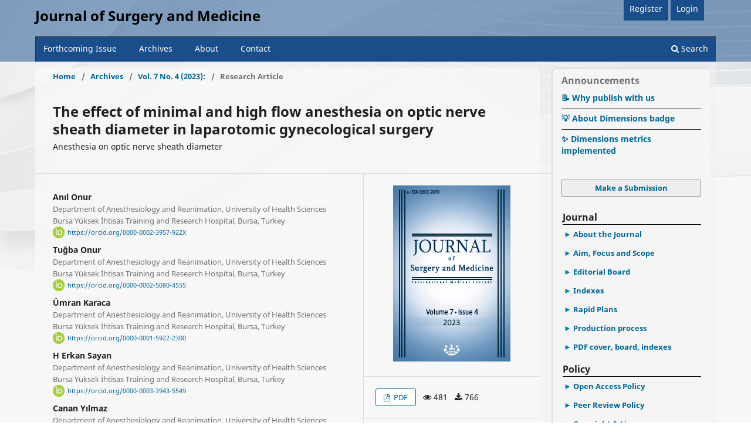

--- FILE ---
content_type: text/html; charset=utf-8
request_url: https://jsurgmed.com/article/view/1123380
body_size: 13478
content:
<!DOCTYPE html>
<html lang="en-US" xml:lang="en-US">
<head>
	<meta charset="utf-8">
	<meta name="viewport" content="width=device-width, initial-scale=1.0">
	<title>
		The effect of minimal and high flow anesthesia on optic nerve sheath diameter in laparotomic gynecological surgery
							| Journal of Surgery and Medicine
			</title>

	
<link rel="icon" href="https://jsurgmed.com/public/journals/6/favicon_en_US.png">
<meta name="generator" content="Open Journal Systems 3.3.0.8">
<meta name="gs_meta_revision" content="1.1"/>
<meta name="citation_journal_title" content="Journal of Surgery and Medicine"/>
<meta name="citation_journal_abbrev" content="J Surg Med"/>
<meta name="citation_issn" content="2602-2079"/> 
<meta name="citation_author" content="Anıl  Onur"/>
<meta name="citation_author_institution" content="Department of Anesthesiology and Reanimation, University of Health Sciences Bursa Yüksek İhtisas Training and Research Hospital, Bursa, Turkey"/>
<meta name="citation_author" content="Tuğba  Onur"/>
<meta name="citation_author_institution" content="Department of Anesthesiology and Reanimation, University of Health Sciences Bursa Yüksek İhtisas Training and Research Hospital, Bursa, Turkey"/>
<meta name="citation_author" content="Ümran  Karaca"/>
<meta name="citation_author_institution" content="Department of Anesthesiology and Reanimation, University of Health Sciences Bursa Yüksek İhtisas Training and Research Hospital, Bursa, Turkey"/>
<meta name="citation_author" content="H Erkan  Sayan"/>
<meta name="citation_author_institution" content="Department of Anesthesiology and Reanimation, University of Health Sciences Bursa Yüksek İhtisas Training and Research Hospital, Bursa, Turkey"/>
<meta name="citation_author" content="Canan  Yılmaz"/>
<meta name="citation_author_institution" content="Department of Anesthesiology and Reanimation, University of Health Sciences Bursa Yüksek İhtisas Training and Research Hospital, Bursa, Turkey"/>
<meta name="citation_author" content="Nermin  Kılıçarslan"/>
<meta name="citation_author_institution" content="Department of Anesthesiology and Reanimation, University of Health Sciences Bursa Yüksek İhtisas Training and Research Hospital, Bursa, Turkey"/>
<meta name="citation_title" content="The effect of minimal and high flow anesthesia on optic nerve sheath diameter in laparotomic gynecological surgery: Anesthesia on optic nerve sheath diameter"/>
<meta name="citation_language" content="en"/>
<meta name="citation_date" content="2023/04/20"/>
<meta name="citation_volume" content="7"/>
<meta name="citation_issue" content="4"/>
<meta name="citation_firstpage" content="276"/>
<meta name="citation_lastpage" content="279"/>
<meta name="citation_doi" content="10.28982/josam.1123380"/>
<meta name="citation_abstract_html_url" content="https://jsurgmed.com/article/view/1123380"/>
<meta name="citation_keywords" xml:lang="en" content="minimal flow anesthesia"/>
<meta name="citation_keywords" xml:lang="en" content="high flow anesthesia"/>
<meta name="citation_keywords" xml:lang="en" content="ultrasonography"/>
<meta name="citation_keywords" xml:lang="en" content="optic nerve sheath diameter"/>
<meta name="citation_keywords" xml:lang="en" content="gynecological surgery"/>
<meta name="citation_pdf_url" content="https://jsurgmed.com/article/download/1123380/6347"/>
<meta name="citation_reference" content="Akeju O, Brown EN. Neural oscillations demonstrate that general anaesthesia and sedative states are neurophysiologically distinct from sleep. Current opinion in neurobiology. 2017;44:178-85."/>
<meta name="citation_reference" content="George Mychaskiw I. Low and minimal flow anesthesia: Angels dancing on the point of a needle. Journal of Anaesthesiology, Clinical Pharmacology. 2012;28(4):423."/>
<meta name="citation_reference" content="Baum J, Aitkenhead A. Low‐flow anaesthesia. Anaesthesia. 1995;50:37-44."/>
<meta name="citation_reference" content="Fan S-Z, Lin Y-W, Chang W-S, Tang C-S. An evaluation of the contributions by fresh gas flow rate, carbon dioxide concentration and desflurane partial pressure to carbon monoxide concentration during low fresh gas flows to a circle anaesthetic breathing system. European journal of anaesthesiology. 2008;25(8):620-6."/>
<meta name="citation_reference" content="Baum JA. Low-flow anaesthesia: theory, practice, technical preconditions, advantages, and foreign gas accumulation. Journal of Anaesthesia. 1999;13(3):166-74."/>
<meta name="citation_reference" content="Park SY, Chung CJ, Jang JH, Bae JY, Choi SR. The safety and efficacy of minimal-flow desflurane anaesthesia during prolonged laparoscopic surgery. Korean Journal of Anesthesiology. 2012;63(6):498-503."/>
<meta name="citation_reference" content="Debre Ö, Sarıtaş A, Şentürk Y. Influence of sevoflurane on hemodynamic parameters in low flow anaesthesia applied without nitrous oxide. J Clin Exp Invest. 2014;5(1)."/>
<meta name="citation_reference" content="Colak YZ, Toprak HI. Feasibility, safety, and economic consequences of using low flow anaesthesia according to body weight. Journal of anaesthesia. 2020;34(4):537-42."/>
<meta name="citation_reference" content="Baum J. Low-flow anaesthesia. LWW; 1996. p. 432-5."/>
<meta name="citation_reference" content="Kupisiak J, Goch R, Polenceusz W, Szyca R, Leksowski K. Bispectral index and cerebral oximetry in low-flow and high-flow rate anaesthesia during laparoscopic cholecystectomy–a randomized controlled trial. Videosurgery and Other Miniinvasive Techniques. 2011;6(4):226-30."/>
<meta name="citation_reference" content="Tokgöz N, Ayhan B, Saricaoglu F, Akinci SB, Aypar Ü. A comparison of low and high flow desflurane anaesthesia in children. Turkish Journal of Anaesthesiology &amp; Reanimation. 2012;40(6):303."/>
<meta name="citation_reference" content="Vaiman M, Abuita R, Bekerman I. Optic nerve sheath diameters in healthy adults measured by computer tomography. International journal of ophthalmology. 2015;8(6):1240."/>
<meta name="citation_reference" content="Strapazzon G, Brugger H, Dal Cappello T, Procter E, Hofer G, Lochner P. Factors associated with optic nerve sheath diameter during exposure to hypobaric hypoxia. Neurology. 2014;82(21):1914-8."/>
<meta name="citation_reference" content="Dinsmore M, Han J, Fisher J, Chan V, Venkatraghavan L. Effects of acute controlled changes in end‐tidal carbon dioxide on the diameter of the optic nerve sheath: a transorbital ultrasonographic study in healthy volunteers. Anaesthesia. 2017;72(5):618-23."/>
<meta name="citation_reference" content="Newman W, Hollman A, Dutton G, Carachi R. Measurement of optic nerve sheath diameter by ultrasound: a means of detecting acute raised intracranial pressure in hydrocephalus. British journal of ophthalmology. 2002;86(10):1109-13."/>
<meta name="citation_reference" content="Robba C, Santori G, Czosnyka M, Corradi F, Bragazzi N, Padayachy L, et al. Optic nerve sheath diameter measured sonographically as non-invasive estimator of intracranial pressure: a systematic review and meta-analysis. Intensive care medicine. 2018;44(8):1284-94."/>
<meta name="citation_reference" content="Mondillo S, Galderisi M, Mele D, Cameli M, Lomoriello VS, Zacà V, et al. Speckle‐tracking echocardiography: a new technique for assessing myocardial function. Journal of Ultrasound in Medicine. 2011;30(1):71-83."/>
<meta name="citation_reference" content="Blaivas M, Theodoro D, Sierzenski PR. Elevated intracranial pressure detected by bedside emergency ultrasonography of the optic nerve sheath. Academic emergency medicine. 2003;10(4):376-81."/>
<meta name="citation_reference" content="Yunos NaM, Bellomo R, Glassford N, Sutcliffe H, Lam Q, Bailey M. Chloride-liberal vs. chloride-restrictive intravenous fluid administration and acute kidney injury: an extended analysis. Intensive care medicine. 2015;41(2):257-64."/>
<link rel="schema.DC" href="http://purl.org/dc/elements/1.1/" />
<meta name="DC.Creator.PersonalName" content="Anıl  Onur"/>
<meta name="DC.Creator.PersonalName" content="Tuğba  Onur"/>
<meta name="DC.Creator.PersonalName" content="Ümran  Karaca"/>
<meta name="DC.Creator.PersonalName" content="H Erkan  Sayan"/>
<meta name="DC.Creator.PersonalName" content="Canan  Yılmaz"/>
<meta name="DC.Creator.PersonalName" content="Nermin  Kılıçarslan"/>
<meta name="DC.Date.created" scheme="ISO8601" content="2023-04-20"/>
<meta name="DC.Date.dateSubmitted" scheme="ISO8601" content="2023-04-27"/>
<meta name="DC.Date.issued" scheme="ISO8601" content="2023-05-01"/>
<meta name="DC.Date.modified" scheme="ISO8601" content="2023-05-01"/>
<meta name="DC.Description" xml:lang="en" content="Background/Aim: Optic nerve sheath diameter (ONSD) is a surrogate parameter for intracranial pressure. This study evaluated the effect of anesthetics on ONSD in women undergoing surgery. We aimed to measure the effect of minimal and high flow anesthesia techniques on expiratory/inspiratory oxygen and carbon dioxide fraction values, hemodynamic parameters, and the optic nerve sheath diameter by ultrasonography in open gynecological surgeries.
Methods: In the present prospective cohort study, 80 patients who planned laparotomic gynecological surgery were divided into two groups: a high flow of 2 L/min and a minimum flow of 0.5 L/min. Anesthesia was maintained with 50% oxygen-50% air at 2 L/min and desflurane at 1.1 MAC in Group 1 (n=40) and 50% oxygen-50% air at 0.5 L/min and desflurane at 1.1 MAC in Group 2 (n=40). After 10–15 min, group 2 was administered minimal flow with 50–60% oxygen and 40–50% air at 0.5 L/min desflurane, and 10 min before the end of the surgery, the patients were switched to high flow with 50% oxygen-50% air at 2 L/min.
Results: Decreasing heart rates were higher in Group 2 (T0 P=0.001, T2 P=0.007, T3 P=0.035). There was a significant positive correlation between EtCO2 at the 60th min and optic nerve sheath diameter measurements in the minimal flow group (left ONSD r=0.440, P=0.004, right ONSD r=0.473, P=0.002). Although inspiratory oxygen values in Group 2 did not fall below 32%, it was lower than Group 1 except for the last measurement time.
Conclusion: Minimal flow anesthesia is as safe as high flow in terms of effects on optic nerve sheath diameter and oxygenation parameters in laparotomic gynecological surgery."/>
<meta name="DC.Format" scheme="IMT" content="application/pdf"/>
<meta name="DC.Identifier" content="1123380"/>
<meta name="DC.Identifier.pageNumber" content="276-279"/>
<meta name="DC.Identifier.DOI" content="10.28982/josam.1123380"/>
<meta name="DC.Identifier.URI" content="https://jsurgmed.com/article/view/1123380"/>
<meta name="DC.Language" scheme="ISO639-1" content="en"/>
<meta name="DC.Rights" content="Copyright (c) 2023 Anıl  Onur, Tuğba  Onur, Ümran  Karaca, H Erkan  Sayan, Canan  Yılmaz, Nermin  Kılıçarslan"/>
<meta name="DC.Rights" content="https://creativecommons.org/licenses/by-nc-nd/4.0"/>
<meta name="DC.Source" content="Journal of Surgery and Medicine"/>
<meta name="DC.Source.ISSN" content="2602-2079"/>
<meta name="DC.Source.Issue" content="4"/>
<meta name="DC.Source.Volume" content="7"/>
<meta name="DC.Source.URI" content="https://jsurgmed.com/"/>
<meta name="DC.Subject" xml:lang="en" content="gynecological surgery"/>
<meta name="DC.Title" content="The effect of minimal and high flow anesthesia on optic nerve sheath diameter in laparotomic gynecological surgery"/>
<meta name="DC.Type" content="Text.Serial.Journal"/>
<meta name="DC.Type.articleType" content="Research Article"/>
<link rel="stylesheet" href="https://cdnjs.cloudflare.com/ajax/libs/font-awesome/4.7.0/css/font-awesome.min.css">

<!--link href="https://cdn.jsdelivr.net/npm/bootstrap@5.1.3/dist/css/bootstrap.min.css" rel="stylesheet" integrity="sha384-1BmE4kWBq78iYhFldvKuhfTAU6auU8tT94WrHftjDbrCEXSU1oBoqyl2QvZ6jIW3" crossorigin="anonymous">

<style type="text/css">
   h3 { font-size: 12pt!important; font-weight:bold!important;} 
</style-->
	<link rel="stylesheet" href="https://jsurgmed.com/$$$call$$$/page/page/css?name=stylesheet" type="text/css" /><link rel="stylesheet" href="https://jsurgmed.com/$$$call$$$/page/page/css?name=font" type="text/css" /><link rel="stylesheet" href="https://jsurgmed.com/lib/pkp/styles/fontawesome/fontawesome.css?v=3.3.0.8" type="text/css" /><link rel="stylesheet" href="https://jsurgmed.com/plugins/generic/citations/css/citations.css?v=3.3.0.8" type="text/css" /><link rel="stylesheet" href="https://jsurgmed.com/public/journals/6/styleSheet.css?d=2022-06-16+17%3A34%3A35" type="text/css" />
</head>
<body class="pkp_page_article pkp_op_view" dir="ltr">

	<div class="pkp_structure_page">

				<header class="pkp_structure_head" id="headerNavigationContainer" role="banner">
						 <nav class="cmp_skip_to_content" aria-label="Jump to content links">
	<a href="#pkp_content_main">Skip to main content</a>
	<a href="#siteNav">Skip to main navigation menu</a>
		<a href="#pkp_content_footer">Skip to site footer</a>
</nav>

			<div class="pkp_head_wrapper">

				<div class="pkp_site_name_wrapper">
					<button class="pkp_site_nav_toggle">
						<span>Open Menu</span>
					</button>
										<div class="pkp_site_name">
																<a href="						https://jsurgmed.com/index
					" class="is_text">Journal of Surgery and Medicine</a>
										</div>
				</div>

				
				<nav class="pkp_site_nav_menu" aria-label="Site Navigation">
					<a id="siteNav"></a>
					<div class="pkp_navigation_primary_row">
						<div class="pkp_navigation_primary_wrapper">
							
																				<ul id="navigationPrimary" class="pkp_navigation_primary pkp_nav_list">
								<li class="" style="margin-right:0px;padding-right:0px!important;padding-left:0px!important;">
				<a href="https://jsurgmed.com/issue/current">
					Forthcoming Issue
				</a></li>
							<!-- /li-->
								<li class="" style="margin-right:0px;padding-right:0px!important;padding-left:0px!important;">
				<a href="https://jsurgmed.com/issue/archive">
					Archives
				</a></li>
							<!-- /li-->
								<li class="" style="margin-right:0px;padding-right:0px!important;padding-left:0px!important;">
				<a href="https://jsurgmed.com/about">
					About
				</a></li>
							<!-- /li-->
								<li class="" style="margin-right:0px;padding-right:0px!important;padding-left:0px!important;">
				<a href="https://jsurgmed.com/Contact2">
					Contact
				</a></li>
							<!-- /li-->
			</ul>

				

																						<div class="pkp_navigation_search_wrapper">
									<a href="https://jsurgmed.com/search" class="pkp_search pkp_search_desktop">
										<span class="fa fa-search" aria-hidden="true"></span>
										Search
									</a>
								</div>
													</div>
					</div>
					<div class="pkp_navigation_user_wrapper" id="navigationUserWrapper" style="z:-1;width:70%!important;">
							<ul id="navigationUser" class="pkp_navigation_userx pkp_nav_list">
								<li class="profile" style="margin-right:0px;padding-right:0px!important;padding-left:0px!important;">
				<a href="https://jsurgmed.com/user/register">
					Register
				</a></li>
							<!-- /li-->
								<li class="profile" style="margin-right:0px;padding-right:0px!important;padding-left:0px!important;">
				<a href="https://jsurgmed.com/login">
					Login
				</a></li>
							<!-- /li-->
																															</ul>

					</div>
				</nav>
			</div><!-- .pkp_head_wrapper -->
		</header><!-- .pkp_structure_head -->

						<div class="pkp_structure_content has_sidebar">
			<div class="pkp_structure_main" role="main">
				<a id="pkp_content_main"></a>

<div class="page page_article">
			<nav class="cmp_breadcrumbs" role="navigation" aria-label="You are here:">
	<ol>
		<li>
			<a href="https://jsurgmed.com/index">
				Home
			</a>
			<span class="separator">/</span>
		</li>
		<li>
			<a href="https://jsurgmed.com/issue/archive">
				Archives
			</a>
			<span class="separator">/</span>
		</li>
					<li>
				<a href="https://jsurgmed.com/issue/view/354">
					Vol. 7 No. 4 (2023):  
				</a>
				<span class="separator">/</span>
			</li>
				<li class="current" aria-current="page">
			<span aria-current="page">
									Research Article
							</span>
		</li>
	</ol>
</nav>
	
		  	 <article class="obj_article_details">

		
	<h1 class="page_title">
		The effect of minimal and high flow anesthesia on optic nerve sheath diameter in laparotomic gynecological surgery
	</h1>

			<h2 class="subtitle">
			Anesthesia on optic nerve sheath diameter
		</h2>
	
	<div class="row">
		<div class="main_entry">

							<section class="item authors" style="padding-bottom:10px;">
					<h2 class="pkp_screen_reader">Authors</h2>
					<ul class="authors">
											<li>
							<span class="name">
								Anıl  Onur
							</span>
															<span class="affiliation">
									Department of Anesthesiology and Reanimation, University of Health Sciences Bursa Yüksek İhtisas Training and Research Hospital, Bursa, Turkey
																	</span>
																						<span class="orcid">
									 <img src="/public/site/images/orcid_24x24.png" alt="ORCID" style="width:20px;height:20px;margin-right:5px;"> 									<a class="mylink" href="https://orcid.org/0000-0002-3957-922X" target="_blank">
										https://orcid.org/0000-0002-3957-922X
									</a>
								</span>
													</li>
											<li>
							<span class="name">
								Tuğba  Onur
							</span>
															<span class="affiliation">
									Department of Anesthesiology and Reanimation, University of Health Sciences Bursa Yüksek İhtisas Training and Research Hospital, Bursa, Turkey
																	</span>
																						<span class="orcid">
									 <img src="/public/site/images/orcid_24x24.png" alt="ORCID" style="width:20px;height:20px;margin-right:5px;"> 									<a class="mylink" href="https://orcid.org/0000-0002-5080-4555" target="_blank">
										https://orcid.org/0000-0002-5080-4555
									</a>
								</span>
													</li>
											<li>
							<span class="name">
								Ümran  Karaca
							</span>
															<span class="affiliation">
									Department of Anesthesiology and Reanimation, University of Health Sciences Bursa Yüksek İhtisas Training and Research Hospital, Bursa, Turkey
																	</span>
																						<span class="orcid">
									 <img src="/public/site/images/orcid_24x24.png" alt="ORCID" style="width:20px;height:20px;margin-right:5px;"> 									<a class="mylink" href="https://orcid.org/0000-0001-5922-2300" target="_blank">
										https://orcid.org/0000-0001-5922-2300
									</a>
								</span>
													</li>
											<li>
							<span class="name">
								H Erkan  Sayan
							</span>
															<span class="affiliation">
									Department of Anesthesiology and Reanimation, University of Health Sciences Bursa Yüksek İhtisas Training and Research Hospital, Bursa, Turkey
																	</span>
																						<span class="orcid">
									 <img src="/public/site/images/orcid_24x24.png" alt="ORCID" style="width:20px;height:20px;margin-right:5px;"> 									<a class="mylink" href="https://orcid.org/0000-0003-3943-5549" target="_blank">
										https://orcid.org/0000-0003-3943-5549
									</a>
								</span>
													</li>
											<li>
							<span class="name">
								Canan  Yılmaz
							</span>
															<span class="affiliation">
									Department of Anesthesiology and Reanimation, University of Health Sciences Bursa Yüksek İhtisas Training and Research Hospital, Bursa, Turkey
																	</span>
																						<span class="orcid">
									 <img src="/public/site/images/orcid_24x24.png" alt="ORCID" style="width:20px;height:20px;margin-right:5px;"> 									<a class="mylink" href="https://orcid.org/0000-0002-6626-3626" target="_blank">
										https://orcid.org/0000-0002-6626-3626
									</a>
								</span>
													</li>
											<li>
							<span class="name">
								Nermin  Kılıçarslan
							</span>
															<span class="affiliation">
									Department of Anesthesiology and Reanimation, University of Health Sciences Bursa Yüksek İhtisas Training and Research Hospital, Bursa, Turkey
																	</span>
																						<span class="orcid">
									 <img src="/public/site/images/orcid_24x24.png" alt="ORCID" style="width:20px;height:20px;margin-right:5px;"> 									<a class="mylink" href="https://orcid.org/0000-0002-5855-9099" target="_blank">
										https://orcid.org/0000-0002-5855-9099
									</a>
								</span>
													</li>
										</ul>
				</section>
			
																												<div class="item doi" style="padding-bottom:10px;">
						<img src="/public/site/images/doi.png" alt="DOI:" style="margin-right:5px;">
						<span class="value">
							<h2 class="label">
																DOI:
							</h2>
							<a class="mylink" href="https://doi.org/10.28982/josam.1123380">
								https://doi.org/10.28982/josam.1123380
							</a>
						</span>
					</div>
							
									<section class="item keywords" style="padding-bottom:10px;">
				<h2 class="label">
										Keywords:
				</h2>
				<span class="value">
											minimal flow anesthesia, 											high flow anesthesia, 											ultrasonography, 											optic nerve sheath diameter, 											gynecological surgery									</span>
			</section>
			
										<section class="item abstract" style="padding-top:10px;">
					<h2 class="label">Abstract</h2>
					<div id="abstract" style="text-align:justify;"><p><strong>Background/Aim: </strong>Optic nerve sheath diameter (ONSD) is a surrogate parameter for intracranial pressure. This study evaluated the effect of anesthetics on ONSD in women undergoing surgery. We aimed to measure the effect of minimal and high flow anesthesia techniques on expiratory/inspiratory oxygen and carbon dioxide fraction values, hemodynamic parameters, and the optic nerve sheath diameter by ultrasonography in open gynecological surgeries.</p>
<p><strong>Methods: </strong>In the present prospective cohort study, 80 patients who planned laparotomic gynecological surgery were divided into two groups: a high flow of 2 L/min and a minimum flow of 0.5 L/min. Anesthesia was maintained with 50% oxygen-50% air at 2 L/min and desflurane at 1.1 MAC in Group 1 (n=40) and 50% oxygen-50% air at 0.5 L/min and desflurane at 1.1 MAC in Group 2 (n=40). After 10–15 min, group 2 was administered minimal flow with 50–60% oxygen and 40–50% air at 0.5 L/min desflurane, and 10 min before the end of the surgery, the patients were switched to high flow with 50% oxygen-50% air at 2 L/min.</p>
<p><strong>Results: </strong>Decreasing heart rates were higher in Group 2 (T0 <em>P</em>=0.001, T2 <em>P=</em>0.007, T3 <em>P</em>=0.035). There was a significant positive correlation between EtCO<sub>2</sub> at the 60<sup>th</sup> min and optic nerve sheath diameter measurements in the minimal flow group (left ONSD r=0.440, <em>P</em>=0.004, right ONSD r=0.473, <em>P</em>=0.002). Although inspiratory oxygen values in Group 2 did not fall below 32%, it was lower than Group 1 except for the last measurement time.</p>
<p><strong>Conclusion: </strong>Minimal flow anesthesia is as safe as high flow in terms of effects on optic nerve sheath diameter and oxygenation parameters in laparotomic gynecological surgery.</p><span>
				</section>
<script>

function ready(callback){
    // in case the document is already rendered
    if (document.readyState!='loading') callback();
    // modern browsers
    else if (document.addEventListener) document.addEventListener('DOMContentLoaded', callback);
    // IE <= 8
    else document.attachEvent('onreadystatechange', function(){
        if (document.readyState=='complete') callback();
    });
}

ready(function(){
	
	var abstract = document.getElementById("abstract");
	//declare your possible strings in vars
	let st = abstract.innerHTML;
	st = st.replace(/<p>/g,"");
	st = st.replace(/<\/p>/g,"");
	st = st.replace(/<strong>/g,"");
	st = st.replace(/<\/strong>/g,"");
	st = st.replace(/<br>/g,"");
	let title = "Background/Aim:";
	if(st.includes(title)){
		st = st.replace(title, "<span style='font-weight: bold;'>"+title+"</span>");
	}
	else{
		title = "Aim:";
		st = st.replace(title, "<span style='font-weight: bold;'>"+title+"</span>");
	}

	let titles = ["Methods:", "Conclusion:", "Results:"];
	titles.forEach((title, ndx) => {
		//console.log(title);
		st = st.replace(title, "<br><br><span style='font-weight: bold;'>"+title+"</span>");
	});
	//console.log(st);
	abstract.innerHTML = '<p>'+st+'</p>';
});

</script>				
			
			<div class="item downloads_chart">
	<h3 class="label">
		Downloads
	</h3>
	<div class="value">
		<canvas class="usageStatsGraph" data-object-type="Submission" data-object-id="7796"></canvas>
		<div class="usageStatsUnavailable" data-object-type="Submission" data-object-id="7796">
			Download data is not yet available.
		</div>
	</div>
</div>


																																																						
										<section class="item references">
					<h2 class="label">
						References
					</h2>
					<div class="value">
																					<p>Akeju O, Brown EN. Neural oscillations demonstrate that general anaesthesia and sedative states are neurophysiologically distinct from sleep. Current opinion in neurobiology. 2017;44:178-85.  
DOI: <a href="https://doi.org/10.1016/j.conb.2017.04.011">https://doi.org/10.1016/j.conb.2017.04.011</a>
</p>
															<p>George Mychaskiw I. Low and minimal flow anesthesia: Angels dancing on the point of a needle. Journal of Anaesthesiology, Clinical Pharmacology. 2012;28(4):423.  
DOI: <a href="https://doi.org/10.4103/0970-9185.101883">https://doi.org/10.4103/0970-9185.101883</a>
</p>
															<p>Baum J, Aitkenhead A. Low‐flow anaesthesia. Anaesthesia. 1995;50:37-44.  
DOI: <a href="https://doi.org/10.1111/j.1365-2044.1995.tb06189.x">https://doi.org/10.1111/j.1365-2044.1995.tb06189.x</a>
</p>
															<p>Fan S-Z, Lin Y-W, Chang W-S, Tang C-S. An evaluation of the contributions by fresh gas flow rate, carbon dioxide concentration and desflurane partial pressure to carbon monoxide concentration during low fresh gas flows to a circle anaesthetic breathing system. European journal of anaesthesiology. 2008;25(8):620-6.  
DOI: <a href="https://doi.org/10.1017/S0265021508003918">https://doi.org/10.1017/S0265021508003918</a>
</p>
															<p>Baum JA. Low-flow anaesthesia: theory, practice, technical preconditions, advantages, and foreign gas accumulation. Journal of Anaesthesia. 1999;13(3):166-74.  
DOI: <a href="https://doi.org/10.1007/s005400050050">https://doi.org/10.1007/s005400050050</a>
</p>
															<p>Park SY, Chung CJ, Jang JH, Bae JY, Choi SR. The safety and efficacy of minimal-flow desflurane anaesthesia during prolonged laparoscopic surgery. Korean Journal of Anesthesiology. 2012;63(6):498-503.  
DOI: <a href="https://doi.org/10.4097/kjae.2012.63.6.498">https://doi.org/10.4097/kjae.2012.63.6.498</a>
</p>
															<p>Debre Ö, Sarıtaş A, Şentürk Y. Influence of sevoflurane on hemodynamic parameters in low flow anaesthesia applied without nitrous oxide. J Clin Exp Invest. 2014;5(1).  
DOI: <a href="https://doi.org/10.5799/ahinjs.01.2014.01.0351">https://doi.org/10.5799/ahinjs.01.2014.01.0351</a>
</p>
															<p>Colak YZ, Toprak HI. Feasibility, safety, and economic consequences of using low flow anaesthesia according to body weight. Journal of anaesthesia. 2020;34(4):537-42.  
DOI: <a href="https://doi.org/10.1007/s00540-020-02782-y">https://doi.org/10.1007/s00540-020-02782-y</a>
</p>
															<p>Baum J. Low-flow anaesthesia. LWW; 1996. p. 432-5.  
DOI: <a href="https://doi.org/10.1097/00003643-199609000-00002">https://doi.org/10.1097/00003643-199609000-00002</a>
</p>
															<p>Kupisiak J, Goch R, Polenceusz W, Szyca R, Leksowski K. Bispectral index and cerebral oximetry in low-flow and high-flow rate anaesthesia during laparoscopic cholecystectomy–a randomized controlled trial. Videosurgery and Other Miniinvasive Techniques. 2011;6(4):226-30.  
DOI: <a href="https://doi.org/10.5114/wiitm.2011.26256">https://doi.org/10.5114/wiitm.2011.26256</a>
</p>
															<p>Tokgöz N, Ayhan B, Saricaoglu F, Akinci SB, Aypar Ü. A comparison of low and high flow desflurane anaesthesia in children. Turkish Journal of Anaesthesiology &amp; Reanimation. 2012;40(6):303.  
DOI: <a href="https://doi.org/10.5152/TJAR.2012.011">https://doi.org/10.5152/TJAR.2012.011</a>
</p>
															<p>Vaiman M, Abuita R, Bekerman I. Optic nerve sheath diameters in healthy adults measured by computer tomography. International journal of ophthalmology. 2015;8(6):1240. </p>
															<p>Strapazzon G, Brugger H, Dal Cappello T, Procter E, Hofer G, Lochner P. Factors associated with optic nerve sheath diameter during exposure to hypobaric hypoxia. Neurology. 2014;82(21):1914-8.  
DOI: <a href="https://doi.org/10.1212/WNL.0000000000000457">https://doi.org/10.1212/WNL.0000000000000457</a>
</p>
															<p>Dinsmore M, Han J, Fisher J, Chan V, Venkatraghavan L. Effects of acute controlled changes in end‐tidal carbon dioxide on the diameter of the optic nerve sheath: a transorbital ultrasonographic study in healthy volunteers. Anaesthesia. 2017;72(5):618-23.  
DOI: <a href="https://doi.org/10.1111/anae.13784">https://doi.org/10.1111/anae.13784</a>
</p>
															<p>Newman W, Hollman A, Dutton G, Carachi R. Measurement of optic nerve sheath diameter by ultrasound: a means of detecting acute raised intracranial pressure in hydrocephalus. British journal of ophthalmology. 2002;86(10):1109-13.  
DOI: <a href="https://doi.org/10.1136/bjo.86.10.1109">https://doi.org/10.1136/bjo.86.10.1109</a>
</p>
															<p>Robba C, Santori G, Czosnyka M, Corradi F, Bragazzi N, Padayachy L, et al. Optic nerve sheath diameter measured sonographically as non-invasive estimator of intracranial pressure: a systematic review and meta-analysis. Intensive care medicine. 2018;44(8):1284-94.  
DOI: <a href="https://doi.org/10.1007/s00134-018-5305-7">https://doi.org/10.1007/s00134-018-5305-7</a>
</p>
															<p>Mondillo S, Galderisi M, Mele D, Cameli M, Lomoriello VS, Zacà V, et al. Speckle‐tracking echocardiography: a new technique for assessing myocardial function. Journal of Ultrasound in Medicine. 2011;30(1):71-83.  
DOI: <a href="https://doi.org/10.7863/jum.2011.30.1.71">https://doi.org/10.7863/jum.2011.30.1.71</a>
</p>
															<p>Blaivas M, Theodoro D, Sierzenski PR. Elevated intracranial pressure detected by bedside emergency ultrasonography of the optic nerve sheath. Academic emergency medicine. 2003;10(4):376-81.  
DOI: <a href="https://doi.org/10.1111/j.1553-2712.2003.tb01352.x">https://doi.org/10.1111/j.1553-2712.2003.tb01352.x</a>
</p>
															<p>Yunos NaM, Bellomo R, Glassford N, Sutcliffe H, Lam Q, Bailey M. Chloride-liberal vs. chloride-restrictive intravenous fluid administration and acute kidney injury: an extended analysis. Intensive care medicine. 2015;41(2):257-64.  
DOI: <a href="https://doi.org/10.1007/s00134-014-3593-0">https://doi.org/10.1007/s00134-014-3593-0</a>
</p>
																		</div>
				</section>
			
		</div><!-- .main_entry -->

		<div class="entry_details">

										<div class="item cover_image">
					<div class="sub_item" style="text-align:center;">
													<a href="https://jsurgmed.com/issue/view/354">
								<img src="https://jsurgmed.com/public/journals/6/cover_issue_354_en_US.jpg" alt="">
							</a>
											</div>
				</div>
			
										<div class="item galleys">
					<h2 class="pkp_screen_reader">
						Downloads
					</h2>
					<ul class="value galleys_links">
													<li>
								
	
							

<a target="_blank" class="obj_galley_link pdf" href="https://jsurgmed.com/article/view/1123380/6347">

		
	PDF 

	</a>
								
							</li>
							<li style="margin-left:8px;">
								<i class="fa fa-eye"></i> 481  <i class="fa fa-download" style="margin-left:8px;"></i> 766 
							</li>
											</ul>
				</div>
						
						<div class="item published" style="padding-top:10px;padding-bottom:10px;">
				<section class="sub_item">
					<h2 class="label">
						Published
					</h2>
					<div class="value">
																			<span>2023-04-20</span>
																	</div>
				</section>
							</div>
			
										<div class="item issue" style="padding-top:10px;padding-bottom:10px;">

											<section class="sub_item" style="padding-top:0px;margin-bottom:10px;">
							<h2 class="label">
								Issue
							</h2>
							<div class="value">
								<a class="title" href="https://jsurgmed.com/issue/view/354">
									Vol. 7 No. 4 (2023):  276-279
								</a> 
							</div>
						</section>
					
											<section class="sub_item">
							<h2 class="label">
								Section
							</h2>
							<div class="value">
								Research Article
							</div>
						</section>
					

									</div>
			
										<div class="item citation">

					<section class="sub_item citation_display">
						<h2 class="label">
							How to Cite
						</h2>
						<div class="value">
							<div id="citationOutput" role="region" aria-live="polite">
								<div class="csl-bib-body">
  <div class="csl-entry"><div class="csl-left-margin">1.</div><div class="csl-right-inline">Onur A, Onur T, Karaca Ümran, Sayan HE, Yılmaz C, Kılıçarslan N. The effect of minimal and high flow anesthesia on optic nerve sheath diameter in laparotomic gynecological surgery: Anesthesia on optic nerve sheath diameter. J Surg Med [Internet]. 2023 Apr. 20 [cited 2026 Jan. 16];7(4):276-9. Available from: https://jsurgmed.com/article/view/1123380</div></div>
</div>
							</div>
							<div class="citation_formats">
								<button class="cmp_button citation_formats_button" aria-controls="cslCitationFormats" aria-expanded="false" data-csl-dropdown="true">
									More Citation Formats
								</button>
								<div id="cslCitationFormats" class="citation_formats_list" aria-hidden="true">
									<ul class="citation_formats_styles">
																					<li>
												<a
													aria-controls="citationOutput"
													href="https://jsurgmed.com/citationstylelanguage/get/acm-sig-proceedings?submissionId=7796&amp;publicationId=12204"
													data-load-citation
													data-json-href="https://jsurgmed.com/citationstylelanguage/get/acm-sig-proceedings?submissionId=7796&amp;publicationId=12204&amp;return=json"
												>
													ACM
												</a>
											</li>
																					<li>
												<a
													aria-controls="citationOutput"
													href="https://jsurgmed.com/citationstylelanguage/get/acs-nano?submissionId=7796&amp;publicationId=12204"
													data-load-citation
													data-json-href="https://jsurgmed.com/citationstylelanguage/get/acs-nano?submissionId=7796&amp;publicationId=12204&amp;return=json"
												>
													ACS
												</a>
											</li>
																					<li>
												<a
													aria-controls="citationOutput"
													href="https://jsurgmed.com/citationstylelanguage/get/apa?submissionId=7796&amp;publicationId=12204"
													data-load-citation
													data-json-href="https://jsurgmed.com/citationstylelanguage/get/apa?submissionId=7796&amp;publicationId=12204&amp;return=json"
												>
													APA
												</a>
											</li>
																					<li>
												<a
													aria-controls="citationOutput"
													href="https://jsurgmed.com/citationstylelanguage/get/associacao-brasileira-de-normas-tecnicas?submissionId=7796&amp;publicationId=12204"
													data-load-citation
													data-json-href="https://jsurgmed.com/citationstylelanguage/get/associacao-brasileira-de-normas-tecnicas?submissionId=7796&amp;publicationId=12204&amp;return=json"
												>
													ABNT
												</a>
											</li>
																					<li>
												<a
													aria-controls="citationOutput"
													href="https://jsurgmed.com/citationstylelanguage/get/chicago-author-date?submissionId=7796&amp;publicationId=12204"
													data-load-citation
													data-json-href="https://jsurgmed.com/citationstylelanguage/get/chicago-author-date?submissionId=7796&amp;publicationId=12204&amp;return=json"
												>
													Chicago
												</a>
											</li>
																					<li>
												<a
													aria-controls="citationOutput"
													href="https://jsurgmed.com/citationstylelanguage/get/harvard-cite-them-right?submissionId=7796&amp;publicationId=12204"
													data-load-citation
													data-json-href="https://jsurgmed.com/citationstylelanguage/get/harvard-cite-them-right?submissionId=7796&amp;publicationId=12204&amp;return=json"
												>
													Harvard
												</a>
											</li>
																					<li>
												<a
													aria-controls="citationOutput"
													href="https://jsurgmed.com/citationstylelanguage/get/ieee?submissionId=7796&amp;publicationId=12204"
													data-load-citation
													data-json-href="https://jsurgmed.com/citationstylelanguage/get/ieee?submissionId=7796&amp;publicationId=12204&amp;return=json"
												>
													IEEE
												</a>
											</li>
																					<li>
												<a
													aria-controls="citationOutput"
													href="https://jsurgmed.com/citationstylelanguage/get/modern-language-association?submissionId=7796&amp;publicationId=12204"
													data-load-citation
													data-json-href="https://jsurgmed.com/citationstylelanguage/get/modern-language-association?submissionId=7796&amp;publicationId=12204&amp;return=json"
												>
													MLA
												</a>
											</li>
																					<li>
												<a
													aria-controls="citationOutput"
													href="https://jsurgmed.com/citationstylelanguage/get/turabian-fullnote-bibliography?submissionId=7796&amp;publicationId=12204"
													data-load-citation
													data-json-href="https://jsurgmed.com/citationstylelanguage/get/turabian-fullnote-bibliography?submissionId=7796&amp;publicationId=12204&amp;return=json"
												>
													Turabian
												</a>
											</li>
																					<li>
												<a
													aria-controls="citationOutput"
													href="https://jsurgmed.com/citationstylelanguage/get/vancouver?submissionId=7796&amp;publicationId=12204"
													data-load-citation
													data-json-href="https://jsurgmed.com/citationstylelanguage/get/vancouver?submissionId=7796&amp;publicationId=12204&amp;return=json"
												>
													Vancouver
												</a>
											</li>
																			</ul>
																			<div class="label">
											Download Citation
										</div>
										<ul class="citation_formats_styles">
																							<li>
													<a href="https://jsurgmed.com/citationstylelanguage/download/ris?submissionId=7796&amp;publicationId=12204">
														<span class="fa fa-download"></span>
														Endnote/Zotero/Mendeley (RIS)
													</a>
												</li>
																							<li>
													<a href="https://jsurgmed.com/citationstylelanguage/download/bibtex?submissionId=7796&amp;publicationId=12204">
														<span class="fa fa-download"></span>
														BibTeX
													</a>
												</li>
																					</ul>
																	</div>
							</div>
						</div>
					</section>
				</div>
			

															
			                                <div class="item copyright">
                                        <h2 class="label">
                                                License
                                        </h2>
						<p style="margin-top:0;margin-bottom:10px;">Copyright (c) 2023  
							Anıl  Onur, Tuğba  Onur, Ümran  Karaca, H Erkan  Sayan, Canan  Yılmaz, Nermin  Kılıçarslan</p>
						<div style="text-align:center"><a rel="license" href="https://creativecommons.org/licenses/by-nc-nd/4.0/"><img alt="Creative Commons License" src="//i.creativecommons.org/l/by-nc-nd/4.0/88x31.png" /></a></div>
<p style="text-align:left;margin-top:10px;">This work is licensed under a <a rel="license" href="https://creativecommons.org/licenses/by-nc-nd/4.0/">Creative Commons Attribution-NonCommercial-NoDerivatives 4.0 International License</a>.</p>
										</div>
			

										<div class="item copyright">				
				<section class="sub_item">
					<h2 class="label"> Citations </h2>
					<span class="__dimensions_badge_embed__" data-doi="10.28982/josam.1123380" data-legend="hover-right" data-hide-zero-citations="false" data-style="small_circle"></span><script async src="https://badge.dimensions.ai/badge.js" charset="utf-8"></script>
				</section>
				</div>
							
			<div class="item citations-container" data-image-path="https://jsurgmed.com/plugins/generic/citations/images/" data-citations-url="https://jsurgmed.com/citations/get?citationsId=10.28982%2Fjosam.1123380&amp;citationsShowList=1&amp;citationsProvider=scopus"
     data-citations-provider="scopus" data-citations-total="1" data-citations-list="1"
     data-show-google="1" data-show-pmc="1">
	<div id="citations-loader"></div>
	<div class="citations-count">
		<div class="citations-count-crossref">
			<img class="img-fluid" src="https://jsurgmed.com/plugins/generic/citations/images/crossref.png" alt="Crossref"/>
			<div class="badge_total"></div>
		</div>
		<div class="citations-count-scopus">
			<img src="https://jsurgmed.com/plugins/generic/citations/images/scopus.png" alt="Scopus"/>
			<br/>
			<span class="badge_total"></span>
		</div>
		<div class="citations-count-google">
			<a href="https://scholar.google.com/scholar?q=10.28982/josam.1123380" target="_blank" rel="noreferrer">
				<img src="https://jsurgmed.com/plugins/generic/citations/images/scholar.png" alt="Google Scholar"/>
			</a>
		</div>
		<div class="citations-count-pmc">
			<a href="http://europepmc.org/search?scope=fulltext&query=(REF:10.28982/josam.1123380)" target="_blank" rel="noreferrer">
				<img src="https://jsurgmed.com/plugins/generic/citations/images/pmc.png" alt="Europe PMC"/>
				<br/>
				<span class="badge_total"></span>
			</a>
		</div>
	</div>
	<div class="citations-list"></div>
    </div>
<div class="item addthis">
	<div class="value">
		<!-- AddThis Button BEGIN -->
					<div class="addthis_toolbox addthis_default_style addthis_32x32_style">
			<a class="addthis_button_preferred_1"></a>
			<a class="addthis_button_preferred_2"></a>
			<a class="addthis_button_preferred_3"></a>
			<a class="addthis_button_preferred_4"></a>
			<a class="addthis_button_compact"></a>
			<a class="addthis_counter addthis_bubble_style"></a>
			</div>
			<script type="text/javascript" src="//s7.addthis.com/js/250/addthis_widget.js#pubid="></script>
				<!-- AddThis Button END -->
	</div>
</div>

			<div class="item copyright">		
			#7796 
			</div>

		</div><!-- .entry_details -->
	</div><!-- .row -->

</article>

	<!-- Plum Analytics -->
<script type="text/javascript" src="//cdn.plu.mx/widget-all.js"></script>
<!-- /Plum Analytics -->

 <!-- Plum Analytics -->
<a href="https://plu.mx/plum/a/?doi=10.28982/josam.1123380" class="plumx-summary" data-hide-when-empty="false" data-orientation="vertical" ></a>
<!-- /Plum Analytics -->


</div><!-- .page -->

	</div><!-- pkp_structure_main -->

	
	
				
					<div class="pkp_structure_sidebar left" role="complementary" aria-label="Sidebar">
			
				

			 
	<style type="text/css">
		.block_announcements_article:not(:last-child) {
			padding-bottom: 1.5em;
			border-bottom: 1px solid;

		}

		.block_announcements_article {
			text-align: left;
		}
	</style>
	<div class="pkp_block block_announcements" style="padding-top:0px">
		<h2 class="title">Announcements</h2>
		<div class="content">
							<article class="block_announcements_article">
					<h3 class="block_announcements_article_headline">
						<a href="https://jsurgmed.com/announcement/view/9">
							📝 Why publish with us
						</a>
					</h3>
										<div class="block_announcements_article_content">
																			
											</div>
				</article>
							<article class="block_announcements_article">
					<h3 class="block_announcements_article_headline">
						<a href="https://jsurgmed.com/announcement/view/8">
							💡 About Dimensions badge 
						</a>
					</h3>
										<div class="block_announcements_article_content">
																			
											</div>
				</article>
							<article class="block_announcements_article">
					<h3 class="block_announcements_article_headline">
						<a href="https://jsurgmed.com/announcement/view/6">
							✨ Dimensions metrics implemented 
						</a>
					</h3>
										<div class="block_announcements_article_content">
																			
											</div>
				</article>
					</div>
	</div>
 	<div class="pkp_block block_make_submission" s>
 		<div class="content">
 			<a class="block_make_submission_link" href="https://jsurgmed.com/submission/wizard">
 				Make a Submission
 			</a>
 		</div>
 	</div>	

  	
 	
 	<div class="pkp_block block_side_menu" >
 		<div class="content">
 				<ul id="navigationSide" class="pkp_navigation_side ">
								<li class="">
									<div class="journal-sidemenu-section"> Journal </div>
					<ul class="journal-sidemenu-list">
																					<li class="journal-sidemenu-item ">
									<a href="https://jsurgmed.com/about">
										About the Journal
									</a>
								</li>
																												<li class="journal-sidemenu-item ">
									<a href="https://jsurgmed.com/focusscope">
										Aim, Focus and Scope
									</a>
								</li>
																												<li class="journal-sidemenu-item ">
									<a href="https://jsurgmed.com/about/editorialTeam">
										Editorial Board
									</a>
								</li>
																												<li class="journal-sidemenu-item ">
									<a href="https://jsurgmed.com/indexes">
										Indexes
									</a>
								</li>
																												<li class="journal-sidemenu-item ">
									<a href="https://jsurgmed.com/fast-track">
										Rapid Plans
									</a>
								</li>
																												<li class="journal-sidemenu-item ">
									<a href="https://jsurgmed.com/productionprocess">
										Production process
									</a>
								</li>
																												<li class="journal-sidemenu-item ">
									<a href="https://jsurgmed.com/pdfcover">
										PDF cover, board, indexes
									</a>
								</li>
																		</ul>
				
							</li>
								<li class="">
									<div class="journal-sidemenu-section"> Policy </div>
					<ul class="journal-sidemenu-list">
																					<li class="journal-sidemenu-item ">
									<a href="https://jsurgmed.com/openaccess">
										Open Access Policy
									</a>
								</li>
																												<li class="journal-sidemenu-item ">
									<a href="https://jsurgmed.com/revprocess">
										Peer Review Policy
									</a>
								</li>
																												<li class="journal-sidemenu-item ">
									<a href="https://jsurgmed.com/copyright">
										Copyright & License
									</a>
								</li>
																												<li class="journal-sidemenu-item ">
									<a href="https://jsurgmed.com/ethics">
										Ethical Principles and Editorial Policy
									</a>
								</li>
																												<li class="journal-sidemenu-item ">
									<a href="https://jsurgmed.com/pricepolicy">
										Price Policy
									</a>
								</li>
																												<li class="journal-sidemenu-item ">
									<a href="https://jsurgmed.com/preservation">
										Archiving Policy
									</a>
								</li>
																												<li class="journal-sidemenu-item ">
									<a href="https://jsurgmed.com/advertisement">
										Sponsorship and Advertising
									</a>
								</li>
																												<li class="journal-sidemenu-item ">
									<a href="https://jsurgmed.com/about/privacy">
										Privacy Statement
									</a>
								</li>
																												<li class="journal-sidemenu-item ">
									<a href="https://jsurgmed.com/disclaimer">
										Disclaimer
									</a>
								</li>
																		</ul>
				
							</li>
								<li class="">
									<div class="journal-sidemenu-section"> Author </div>
					<ul class="journal-sidemenu-list">
																					<li class="journal-sidemenu-item ">
									<a href="https://jsurgmed.com/authorsarea">
										Author’s area
									</a>
								</li>
																												<li class="journal-sidemenu-item ">
									<a href="https://jsurgmed.com/authorguideline">
										Author Guidelines
									</a>
								</li>
																		</ul>
				
							</li>
			</ul>

 		</div>
 	</div> 
<div class="pkp_block block_Keywordcloud">
	<h2 class="title">Keywords</h2>
	<div class="content" id='wordcloud'></div>

	<script>
	function randomColor() {
		var cores = ['#1f77b4', '#ff7f0e', '#2ca02c', '#d62728', '#9467bd', '#8c564b', '#e377c2', '#7f7f7f', '#bcbd22', '#17becf'];
		return cores[Math.floor(Math.random()*cores.length)];
	}

	document.addEventListener("DOMContentLoaded", function() {
		var keywords = [{"text":"COVID-19","size":64},{"text":"Depression","size":23},{"text":"Mortality","size":23},{"text":"Magnetic resonance imaging","size":20},{"text":"Pregnancy","size":20},{"text":"Obesity","size":19},{"text":"Breast cancer","size":17},{"text":"Inflammation","size":16},{"text":"Surgery","size":14},{"text":"Anxiety","size":14},{"text":"Pandemic","size":13},{"text":"Mean platelet volume","size":13},{"text":"Age","size":12},{"text":"Children","size":12},{"text":"mortality","size":12},{"text":"Ultrasonography","size":11},{"text":"Computed tomography","size":10},{"text":"Quality of life","size":10},{"text":"Intensive care unit","size":9},{"text":"quality of life","size":9},{"text":"Complication","size":9},{"text":"Breast","size":9},{"text":"Recurrence","size":8},{"text":"Laparoscopy","size":8},{"text":"anxiety","size":8},{"text":"C-reactive protein","size":8},{"text":"depression","size":8},{"text":"SARS-CoV-2","size":8},{"text":"Survival","size":8},{"text":"Prognosis","size":8},{"text":"Colorectal cancer","size":7},{"text":"Oxidative stress","size":7},{"text":"Coronary artery disease","size":7},{"text":"Geriatrics","size":7},{"text":"Vitamin D","size":7},{"text":"Ulcerative colitis","size":7},{"text":"General anesthesia","size":7},{"text":"Child","size":7},{"text":"Lung cancer","size":7},{"text":"Emergency department","size":7},{"text":"Gastric cancer","size":6},{"text":"obesity","size":6},{"text":"Pain","size":6},{"text":"Electrocardiography","size":6},{"text":"Polymorphism","size":6},{"text":"pain","size":6},{"text":"Cesarean section","size":6},{"text":"Osteoporosis","size":6},{"text":"computed tomography","size":6},{"text":"Malnutrition","size":6}];
		var totalWeight = 0;
		var width = 300;
		var height = 200;
		var transitionDuration = 200;	
		var length_keywords = keywords.length;
		var layout = d3.layout.cloud();

		layout.size([width, height])
			.words(keywords)
			.fontSize(function(d)
			{
				return fontSize(+d.size);
			})
			.on('end', draw);
		
		var svg = d3.select("#wordcloud").append("svg")
			.attr("viewBox", "0 0 " + width + " " + height)	
			.attr("width", '100%');		
		
		function update() {
			var words = layout.words();
			fontSize = d3.scaleLinear().range([16, 34]);
			if (words.length) {
				fontSize.domain([+words[words.length - 1].size || 1, +words[0].size]);
			}
		}
		
		keywords.forEach(function(item,index){totalWeight += item.size;});

		update();

		function draw(words, bounds) {
			var w = layout.size()[0],
                h = layout.size()[1];

			scaling = bounds
                ? Math.min(
                      w / Math.abs(bounds[1].x - w / 2),
                      w / Math.abs(bounds[0].x - w / 2),
                      h / Math.abs(bounds[1].y - h / 2),
                      h / Math.abs(bounds[0].y - h / 2),
                  ) / 2
                : 1;

			svg
			.append("g")
			.attr(
                "transform",
                "translate(" + [w >> 1, h >> 1] + ")scale(" + scaling + ")",
            )
			.selectAll("text")
				.data(words)
			.enter().append("text")
				.style("font-size", function(d) { return d.size + "px"; })
				.style("font-family", 'serif')
				.style("fill", randomColor)
				.style('cursor', 'pointer')
				.style('opacity', 0.7)
				.attr('class', 'keyword')
				.attr("text-anchor", "middle")
				.attr("transform", function(d) {
					return "translate(" + [d.x, d.y] + ")rotate(" + d.rotate + ")";
				}) 
				.text(function(d) { return d.text; })
				.on("click", function(d, i){
					window.location = "https://jsurgmed.com/search?query=QUERY_SLUG".replace(/QUERY_SLUG/, encodeURIComponent(''+d.text+''));
				})
				.on("mouseover", function(d, i) {
					d3.select(this).transition()
						.duration(transitionDuration)
						.style('font-size',function(d) { return (d.size + 3) + "px"; })
						.style('opacity', 1);
				})
				.on("mouseout", function(d, i) {
					d3.select(this).transition()
						.duration(transitionDuration)
						.style('font-size',function(d) { return d.size + "px"; })
						.style('opacity', 0.7);
				})
				.on('resize', function() { update() });
		}

		layout.start();

	});

	</script>
</div>
<div class="pkp_block block_custom" id="customblock-myblock">
	<h2 class="title pkp_screen_reader">myblock</h2>
	<div class="content">
		<div id="cssmenu">
<ul>
<li class="active has-sub">
<h3 style="margin-top: 0px; margin-bottom: 4px;"><a title="for Improving Article Quality" href="#">Supplementary Resources&nbsp;</a></h3>
<ul style="margin-left: 10px;">
<li><a style="color: #113241;" title="Adapted from the EQUATOR Network Resource Centre" href="https://www.equator-network.org/" target="_blank" rel="noopener">EQUATOR Network</a></li>
<li><a title="for Systematic reviews and meta-analyses" href="http://www.prisma-statement.org/" target="_blank" rel="noopener">PRISMA Guideline</a></li>
<li><a title="for Clinical trials" href="http://www.consort-statement.org/" target="_blank" rel="noopener">CONSORT Guideline</a></li>
<li><a title="for Observational studies" href="https://www.strobe-statement.org/" target="_blank" rel="noopener">STROBE Guideline</a></li>
<li><a title="for Case reports" href="https://www.equator-network.org/reporting-guidelines/care/" target="_blank" rel="noopener">CARE Guideline</a></li>
<li><a title="for Animal studies " href="https://www.nc3rs.org.uk/arrive-guidelines" target="_blank" rel="noopener">ARRIVE Guideline</a></li>
</ul>
</li>
<li class="active has-sub">
<h3 style="margin-top: 0px; margin-bottom: 4px;"><strong>Statements&nbsp;</strong></h3>
<ul style="margin-left: 10px;">
<li><a href="https://www.icmje.org/disclosure-of-interest/" target="_blank" rel="noopener">ICMJE COI Disclosure</a></li>
<li><a style="color: #113241;" href="https://www.icmje.org/recommendations/" target="_blank" rel="noopener">ICMJE Recommendation</a></li>
<li><a href="https://files.jsurgmed.com/templates/Authors-Agreement-Form.pdf" target="_blank" rel="noopener">Authors' Agreement Form</a></li>
</ul>
</li>
</ul>
</div>
<div id="cssmenu">
<ul>
<li class="active has-sub">
<h3 style="margin-top: 0px; margin-bottom: 4px;">Recommended Services</h3>
</li>
</ul>
</div>
<div style="text-align: center;">
<p style="text-align: center;"><a href="https://americanmanuscripteditors.com/Index.aspx" target="_blank" rel="noopener"><img src="https://ojs.selsistem.com.tr/public/site/images/selsistem/mceclip0.png"></a></p>
<p style="text-align: center;"><a href="https://www.icmje.org/" target="_blank" rel="noopener"><img src="https://jsurgmed.com/public/site/images/josam@jsurgmed.com/mceclip2.jpg" width="200" height="113"></a></p>
<p style="text-align: center;"><a href="https://publicationethics.org/" target="_blank" rel="noopener"><img src="https://jsurgmed.com/public/site/images/josam@jsurgmed.com/mceclip0.jpg"></a></p>
<p style="text-align: center;"><a href="https://orcid.org/register" target="_blank" rel="noopener"><img src="https://jsurgmed.com/public/site/images/josam@jsurgmed.com/mceclip3.png"></a></p>
<p style="text-align: center;"><a href="https://www.ithenticate.com/" target="_blank" rel="noopener"><img src="https://jsurgmed.com/public/site/images/josam@jsurgmed.com/mceclip0.png"></a></p>
<p style="text-align: center;"><a href="https://www.equator-network.org/" target="_blank" rel="noopener"><img src="https://jsurgmed.com/public/site/images/josam@jsurgmed.com/mceclip1.png"></a></p>
</div>
<div style="text-align: left;">
<h3 style="margin-top: 0px; margin-bottom: 4px;">Journal Identity</h3>
<p><img style="text-align: center;" src="https://jsurgmed.com/public/site/images/selsistem/josam-logo300-100-trs-459241a4309f9f28bb84fbe5c48750a1.png" alt="" width="300" height="100"><br><strong>Title:</strong> Journal of Surgery and Medicine<br><strong>e-ISSN:</strong> 2602-2079<br><strong>Publisher:</strong> <a title="SelSistem" href="https://selsistem.com/#publishing" target="_blank" rel="noopener">SelSistem - Selçuk BAŞAK, https://selsistem.com</a><br><strong>NLM Title Abbreviation:</strong> J Surg Med<br><strong>ISO Abbreviation:</strong> J Surg Med<br><strong>Other Titles:</strong> JOSAM<br><strong>Category:</strong> Health Science<br><strong>DOI:</strong> 10.28982/josam<br><strong>Peer Review:</strong> Double-blind<br><strong>Review Time:</strong> 3 months&nbsp;<br><strong>Publication Format:</strong> Electronic<br><strong>Publication Policy:</strong> Open Access; COPE guide<br><strong>Publication Type(s):</strong> Periodicals<br><strong>Publication Period:</strong> Monthly<br><strong>Language:</strong> English<br><strong>Contact email:</strong> josam@jsurgmed.com</p>
</div>
	</div>
</div>

		
			</div><!-- pkp_sidebar.left -->
			
</div><!-- pkp_structure_content -->

<div class="pkp_structure_footer_wrapper" role="contentinfo">
	<a id="pkp_content_footer"></a>

	<div class="pkp_structure_footer">

					<div class="pkp_footer_content">
				<div class="copyright w-full text-left" style="text-align: center;"><a style="color: #008acb;" href="https://creativecommons.org/licenses/by-nc-nd/4.0/" target="_blank" rel="noopener"><img src="https://ojs.selsistem.com.tr/public/site/images/selsistem/mceclip3-67d9d3232ae9be3d1572f3301301fb06.png" /></a> <br />Content on this website is licensed under the <a href="https://creativecommons.org/licenses/by-nc-nd/4.0/" target="_blank" rel="noopener">Creative Commons Attribution-NonCommercial-NoDerivatives 4.0 (CC BY NC ND)</a> license.</div>
			</div>
				<style>
.powered-by {
  display: flex;
  align-items: center;
  flex-direction: column;  
}
.powered-by-logo {
  display: flex;
  align-items: center;
}
</style>
		<div class="powered-by">
		<div class="powered-by-logo">
			Powered By <a href="http://selsistem.com.tr">
				<img alt="SelSistem" style="height:40px!important;" src="https://jsurgmed.com/public/site/images/selsistem/selsistem-logo.png" >
			</a>
		</div> 
		</div> 
		
			</div>
</div><!-- pkp_structure_footer_wrapper -->

</div><!-- pkp_structure_page -->

<script src="https://jsurgmed.com/lib/pkp/lib/vendor/components/jquery/jquery.min.js?v=3.3.0.8" type="text/javascript"></script><script src="https://jsurgmed.com/lib/pkp/lib/vendor/components/jqueryui/jquery-ui.min.js?v=3.3.0.8" type="text/javascript"></script><script src="https://jsurgmed.com/plugins/themes/default/js/lib/popper/popper.js?v=3.3.0.8" type="text/javascript"></script><script src="https://jsurgmed.com/plugins/themes/default/js/lib/bootstrap/util.js?v=3.3.0.8" type="text/javascript"></script><script src="https://jsurgmed.com/plugins/themes/default/js/lib/bootstrap/dropdown.js?v=3.3.0.8" type="text/javascript"></script><script src="https://jsurgmed.com/plugins/themes/default/js/main.js?v=3.3.0.8" type="text/javascript"></script><script src="https://jsurgmed.com/plugins/generic/citationStyleLanguage/js/articleCitation.js?v=3.3.0.8" type="text/javascript"></script><script src="https://jsurgmed.com/plugins/generic/citations/js/citations.js?v=3.3.0.8" type="text/javascript"></script><script src="https://d3js.org/d3.v4.js?v=3.3.0.8" type="text/javascript"></script><script src="https://cdn.jsdelivr.net/gh/holtzy/D3-graph-gallery@master/LIB/d3.layout.cloud.js?v=3.3.0.8" type="text/javascript"></script><script type="text/javascript">var pkpUsageStats = pkpUsageStats || {};pkpUsageStats.data = pkpUsageStats.data || {};pkpUsageStats.data.Submission = pkpUsageStats.data.Submission || {};pkpUsageStats.data.Submission[7796] = {"data":{"2023":{"1":0,"2":0,"3":0,"4":4,"5":47,"6":26,"7":19,"8":25,"9":22,"10":14,"11":18,"12":18},"2024":{"1":17,"2":26,"3":16,"4":16,"5":22,"6":22,"7":16,"8":11,"9":11,"10":25,"11":12,"12":11},"2025":{"1":9,"2":12,"3":13,"4":22,"5":25,"6":12,"7":58,"8":34,"9":54,"10":58,"11":35,"12":20},"2026":{"1":13,"2":0,"3":0,"4":0,"5":0,"6":0,"7":0,"8":0,"9":0,"10":0,"11":0,"12":0}},"label":"All Downloads","color":"79,181,217","total":763};</script><script src="https://cdnjs.cloudflare.com/ajax/libs/Chart.js/2.0.1/Chart.js?v=3.3.0.8" type="text/javascript"></script><script type="text/javascript">var pkpUsageStats = pkpUsageStats || {};pkpUsageStats.locale = pkpUsageStats.locale || {};pkpUsageStats.locale.months = ["Jan","Feb","Mar","Apr","May","Jun","Jul","Aug","Sep","Oct","Nov","Dec"];pkpUsageStats.config = pkpUsageStats.config || {};pkpUsageStats.config.chartType = "bar";</script><script src="https://jsurgmed.com/plugins/generic/usageStats/js/UsageStatsFrontendHandler.js?v=3.3.0.8" type="text/javascript"></script><script type="text/javascript">
(function(i,s,o,g,r,a,m){i['GoogleAnalyticsObject']=r;i[r]=i[r]||function(){
(i[r].q=i[r].q||[]).push(arguments)},i[r].l=1*new Date();a=s.createElement(o),
m=s.getElementsByTagName(o)[0];a.async=1;a.src=g;m.parentNode.insertBefore(a,m)
})(window,document,'script','https://www.google-analytics.com/analytics.js','ga');

ga('create', 'UA-107984732-1', 'auto');
ga('send', 'pageview');
</script>


</body>
</html>
